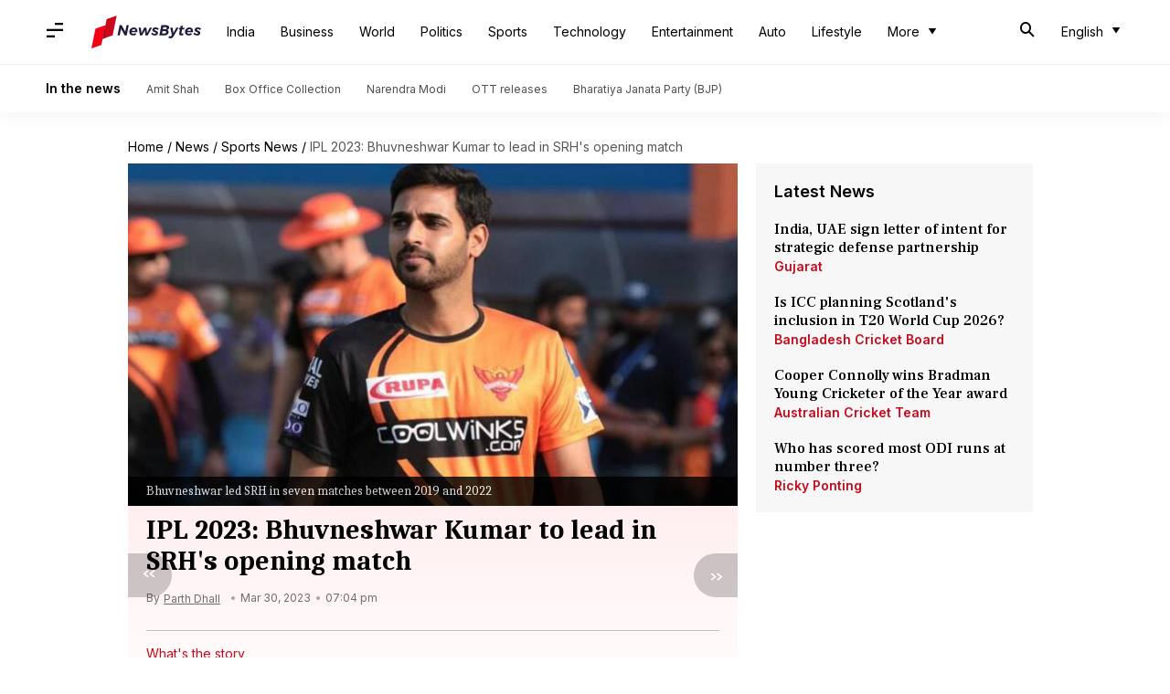

--- FILE ---
content_type: application/javascript; charset=utf-8
request_url: https://fundingchoicesmessages.google.com/f/AGSKWxWBR3Qg9i745t4PZvHV8vzPgbhecEqGlMnyJpyXsH8vZvZO8jGKSyqRR8D76MhdgTsG1JbRAIVWrmcwZUYdxrspsT7q0cj0JJSRb86s2CB3cZq7QD7wJWJp26bzQg5fSiZLI8FcvZ6B2mhfvclh-O2AJjM7TYLhX5clV1J9RQNxw5lbcUbxEWSneOWM/_/ads728e./directadvert.-article-advert-/ad/index_/bannercode.php
body_size: -1292
content:
window['3769a71e-5653-4d39-bc5d-ae7932159912'] = true;